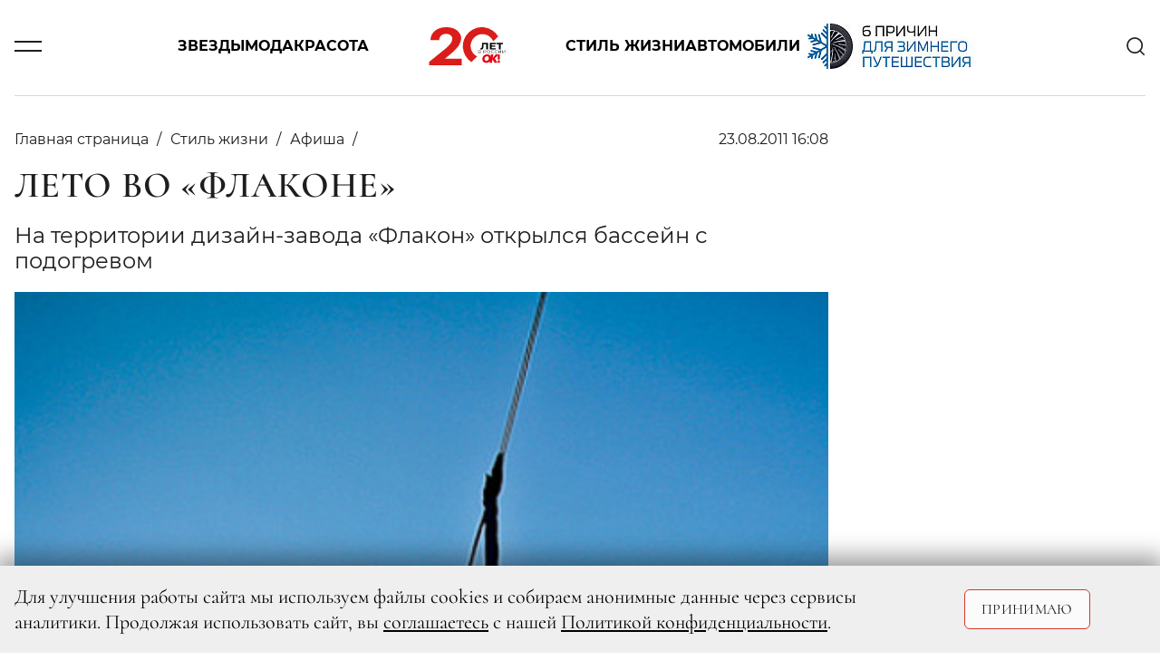

--- FILE ---
content_type: text/html; charset=UTF-8
request_url: https://www.ok-magazine.ru/style/afisha/9066-leto-vo-flakone
body_size: 12405
content:

    <!DOCTYPE html>
    <html lang="ru-RU">
    <head>
        <meta charset="UTF-8"/>
        <meta name="viewport" content="width=device-width,minimum-scale=1.0,maximum-scale=1.0,initial-scale=1.0"/>
        <meta name="csrf-param" content="_csrf-frontend">
<meta name="csrf-token" content="mNbGhNEM-ARcxk4Bo3oII64Gs5M2NUmQa_u-AHBStKz0mv-poEPORQSvN3HpEHJB63DrpQVNC_JfqtYyExqA1Q==">
        <!--[if lt IE 9]>
        <script>
        document.createElement('header');
        document.createElement('footer');
        </script>
        <![endif]-->
        

        <meta http-equiv="Content-Type" content="text/html; charset=utf-8"/>
        <meta http-equiv="x-dns-prefetch-control" content="on"/>

        <link rel="apple-touch-icon" sizes="120x120" href="/img/system/apple-touch-icon.png">
        <link rel="icon" type="image/png" sizes="32x32" href="/img/system/favicon-32x32.png">
        <link rel="icon" type="image/png" sizes="16x16" href="/img/system/favicon-16x16.png">
        <link rel="manifest" href="/site.webmanifest">
        <link rel="mask-icon" href="/img/system/safari-pinned-tab.svg" color="#5bbad5">
        <link rel="shortcut icon" href="/img/system/favicon.ico">
        <meta name="msapplication-TileColor" content="#da532c">
        <meta name="msapplication-config" content="/img/system/browserconfig.xml">
        <meta name="theme-color" content="#ffffff">

        <meta property="fb:pages" content="107583709307238"/>
        <title>Лето  во «Флаконе» | OK-magazine.ru</title>
        <meta name="description" content="На территории дизайн-завода «Флакон» открылся бассейн с подогревом ">
<meta name="keywords" content="Журнал,OK!">
<meta property="og:title" content="Лето  во «Флаконе»">
<meta property="og:description" content="На территории дизайн-завода «Флакон» открылся бассейн с подогревом ">
<meta property="og:image" content="https://www.ok-magazine.ru/images/cache/2011/8/23/resize_475_570_true_crop_475_570_0_0_q90_308321_53a70b8e68f3d8986b868ab35.jpeg">
<meta property="article:author" content="https://www.facebook.com/">
<meta name="article:publisher" content="ok-magazine.ru">
<meta name="apple-itunes-app" content="ok-magazine.ru">
<meta name="dcterms.dateCopyrighted" content="Tue, 23 Aug 2011 16:47:52 +0400">
<meta property="og:site_name" content="Журнал OK!">
<meta property="fb:app_id" content="107583709307238">
<meta property="title" content="Лето  во «Флаконе»">
<meta property="og:type" content="article">
<meta property="og:url" content="https://www.ok-magazine.ru/style/afisha/9066-leto-vo-flakone">
<link href="https://www.ok-magazine.ru/style/afisha/9066-leto-vo-flakone" rel="canonical">
<link href="/css/styles.min.css?t=1769696534" rel="stylesheet">        <meta name='wmail-verification' content='7a8f61fdf63df500c777df965316d8fb'/>
        <meta name="p:domain_verify" content="7cce8218c9a65b7febf4b58465c95915"/>
<!--        <meta name="yandex-verification" content="daa11980708e9c5d" />-->
<!--        <meta name="yandex-verification" content="377b44e15f74d400" />-->
        <meta name="yandex-verification" content="1526aa23f919e402" />

        <!-- Yandex.Metrika counter -->
        <script type="text/javascript">
            (function(m,e,t,r,i,k,a){
                m[i]=m[i]||function(){(m[i].a=m[i].a||[]).push(arguments)};
                m[i].l=1*new Date();
                for (var j = 0; j < document.scripts.length; j++) {if (document.scripts[j].src === r) { return; }}
                k=e.createElement(t),a=e.getElementsByTagName(t)[0],k.async=1,k.src=r,a.parentNode.insertBefore(k,a)
            })(window, document,'script','https://mc.yandex.ru/metrika/tag.js', 'ym');

            ym(630419, 'init', {clickmap:true, accurateTrackBounce:true, trackLinks:true});
        </script>
        <noscript><div><img src="https://mc.yandex.ru/watch/630419" style="position:absolute; left:-9999px;" alt="" /></div></noscript>
        <!-- /Yandex.Metrika counter -->



        <link href="https://verstka.org/critical.css" rel="stylesheet">
	<!--<style>
		@media screen and (max-width: 1485px){
			header .header-menu-search-open {
				display:none;
			}
		}
	</style>-->

        <!-- Header Tag Code -->
        <script data-cfasync='false' type='text/javascript'>/*<![CDATA[*/
        (function(a, c, s, u) {
            'Insticator' in a || (a.Insticator = {
                ad: {
                    loadAd: function(b) {
                        Insticator.ad.q.push(b);
                    }, q: [],
                }, helper: {}, embed: {}, version: '4.0', q: [], load: function(t, o) {
                    Insticator.q.push({t: t, o: o});
                },
            });
            var b = c.createElement(s);
            b.src = u;
            b.async = !0;
            var d = c.getElementsByTagName(s)[0];
            d.parentNode.insertBefore(b, d);
        })(window, document, 'script',
            '//d3lcz8vpax4lo2.cloudfront.net/ads-code/b7cd678e-5de6-42ae-8c55-2cc4fc3eef49.js');/*]]>*/</script>
        <!-- End Header Tag Code -->
        <link href="https://www.ok-magazine.ru/node-amp/9066" rel="amphtml" /><!-- Marquiz script start -->
<script>
(function(w, d, s, o){
  var j = d.createElement(s); j.async = true; j.src = '//script.marquiz.ru/v2.js';j.onload = function() {
    if (document.readyState !== 'loading') Marquiz.init(o);
    else document.addEventListener("DOMContentLoaded", function() {
      Marquiz.init(o);
    });
  };
  d.head.insertBefore(j, d.head.firstElementChild);
})(window, document, 'script', {
    host: '//quiz.marquiz.ru',
    region: 'ru',
    id: '67d2c2c4fdca4100197bb8e4',
    autoOpen: false,
    autoOpenFreq: 'once',
    openOnExit: false,
    disableOnMobile: false
  }
);
</script>
<!-- Marquiz script end -->
    </head>
    <body class="node-type-article">
        <div class="layout">

        <script>window.yaContextCb = window.yaContextCb || []</script>
<script src="https://yandex.ru/ads/system/context.js" async></script>
<!-- Rating@Mail.ru counter -->
<script type="text/javascript">
var _tmr = window._tmr || (window._tmr = []);
_tmr.push({id: '3087289', type: 'pageView', start: (new Date()).getTime()});
(function(d, w, id) {
    if (d.getElementById(id)) return;
    var ts = d.createElement('script');
    ts.type = 'text/javascript';
    ts.async = true;
    ts.id = id;
    ts.src = 'https://top-fwz1.mail.ru/js/code.js';
    var f = function() {
        var s = d.getElementsByTagName('script')[0];
        s.parentNode.insertBefore(ts, s);
    };
    if (w.opera == '[object Opera]') {
        d.addEventListener('DOMContentLoaded', f, false);
    } else {
        f();
    }
})(document, window, 'topmailru-code');
</script>
<noscript>
    <div>
        <img src="https://top-fwz1.mail.ru/counter?id=3087289;js=na"
             style="border:0;position:absolute;left:-9999px;" alt="Top.Mail.Ru"/>
    </div>
</noscript>
<!-- //Rating@Mail.ru counter -->


<!--AdFox START-->
<!--yandex_adv-okmagazine-->
<!--Площадка: Ok-magazine / Mercury / 1x1-->
<!--Категория: <не задана>-->
<!--Баннер: <не задана>-->
<!--Тип баннера: 1x1-->
<div id="adfox_166747314947348138"></div>
<script>
    window.yaContextCb.push(()=>{
        Ya.adfoxCode.create({
            ownerId: 323627,
            containerId: 'adfox_166747314947348138',
            params: {
                p1: 'cwcml',
                p2: 'frfe',
                pfc: 'eqxpk',
                pfb: 'mumdf',
                puid6: ''
            }
        })
    })
</script>

        
            <!--AdFox START-->
<!--yandex_adv-okmagazine-->
<!--Площадка: Ok-magazine / * / *-->
<!--Тип баннера: Background-->
<!--Расположение: <верх страницы>-->
<div id="adfox_15681208066719943"></div>
<script>
    window.yaContextCb.push(()=>{
        Ya.adfoxCode.create({
            ownerId: 323627,
            containerId: 'adfox_15681208066719943',
            params: {
                pp: 'g',
                ps: 'dobx',
                p2: 'gntw'
            },
            onRender: function () {
                document.querySelector('body').classList.add('branding');
            },
        });
});
</script>
            <!--AdFox START-->
<!--yandex_adv-okmagazine-->
<!--Площадка: Ok-magazine / * / *-->
<!--Тип баннера: Fullscreen-->
<!--Расположение: <верх страницы>-->
<div id="adfox_156812086462031292"></div>
<script>
    window.yaContextCb.push(()=>{
        Ya.adfoxCode.create({
            ownerId: 323627,
            containerId: 'adfox_156812086462031292',
            params: {
                pp: 'g',
                ps: 'dobx',
                p2: 'gntx'
            }
        });
    });
</script>
            <div class="top-bn">
    <div>
                    <!--AdFox START-->
            <!--yandex_adv-okmagazine-->
            <!--Площадка: Ok-magazine / * / *-->
            <!--Тип баннера: Перетяжка 100%-->
            <!--Расположение: <верх страницы>-->
            <div id="adfox_156811914817375931"></div>
            <script>
                window.yaContextCb.push(()=>{
                    Ya.adfoxCode.create({
                        ownerId: 323627,
                        containerId: 'adfox_156811914817375931',
                        params: {
                            pp: 'g',
                            ps: 'dobx',
                            p2: 'y',
                        },
                    });
            });
            </script>
        
    </div>
</div>

            
                <!--AdFox START-->
    <!--yandex_adv-okmagazine-->
    <!--Площадка: Ok-magazine / * / *-->
    <!--Тип баннера: Bilboard-->
    <!--Расположение: верх страницы-->
    <div id="adfox_173676197296696822"></div>
    <script>
        window.yaContextCb.push(()=>{
            Ya.adfoxCode.create({
                ownerId: 323627,
                containerId: 'adfox_173676197296696822',
                params: {
                    pp: 'g',
                    ps: 'dobx',
                    p2: 'jizp',
                    puid6: ''
                }
            })
        })
    </script>
<header class="main-header">
    <div class="container">
        <div class="row justify-content-between align-items-center position-relative">
            <div class="col-2 col-lg-1">
                <div class="burger js-toggle" data-target="header"></div>
            </div>
            <div class="col-8 col-lg-10 justify-content-center">
                <div class="menu-content">
                    <div class="block-links">
    <a class="pointlink" href="/stars">Звезды</a>
    <a class="pointlink" href="/fashion">Мода</a>
    <a class="pointlink" href="/beauty">Красота</a>
            <div class="logo">
                            <a href="/">
                    <svg class="ui-icon icon--logo">
    <use xlink:href="/img/sprite/sprite.svg?v6#svg--logo"></use>
</svg>
                </a>
                    </div>
        <a class="pointlink" href="/style">Стиль жизни</a>
    <a class="pointlink" href="/auto">Автомобили</a>
    <div class="special-link">
    <a class="pointlink"
        href="https://www.ok-magazine.ru/special/exeed-exlantix-et-3/"
        >
                        <img src="https://www.ok-magazine.ru/images/cache/2025/12/17/fit_200_50_false_q90_3468281_ece08192e13302edcb564b48a.jpeg" alt="EXEED EXLANTIX" title="EXEED EXLANTIX" class="special-button">
            </a>
</div>
</div>
                </div>
            </div>
            <div class="col-2 col-lg-1 text-right">
                <div class="header-menu-search" id="header-search">
    <div class="search-content">
        <div class="search-headline">
            <h2 class="title">Поиск</h2>
            <div class="x-form-menu close-btn js-close-btn" data-target="#header-search">
                <svg class="ui-icon icon--icon-close">
    <use xlink:href="/img/sprite/sprite.svg?v6#svg--icon-close"></use>
</svg>
            </div>
        </div>
        <form action="/search/" accept-charset="UTF-8" method="get">
            <input type="text" maxlength="128" name="searchString" placeholder="Введите слово для поиска" value="" title="" class="">
            <button type="submit" name="" value="" class="">
                <svg class="ui-icon icon--icon-search">
    <use xlink:href="/img/sprite/sprite.svg?v6#svg--icon-search"></use>
</svg>
            </button>
            <div class="fake-submit"></div>
        </form>
    </div>
</div>
<div class="header-search js-toggle c-pointer" data-target="#header-search">
    <svg class="ui-icon icon--icon-search">
    <use xlink:href="/img/sprite/sprite.svg?v6#svg--icon-search"></use>
</svg>
</div>
            </div>
        </div>
        <div class="row">
            <div class="modal-menu">
    <div class="container h-100">
        <div class="row h-100">
            <div class="modal-menu-body custom-scroll js-custom-scroll">
<!--                <div class="modal-head">-->
<!--                    <div class="socNetworks-for-modal">-->
<!--                       --><!--  <a class="facebook" href="http://www.facebook.com/okrussia" target="_blank" title="facebook">facebook</a>--><!--                       --><!--  <a class="twitter" href="https://twitter.com/okmagazineru" target="_blank" title="twitter">twitter</a>--><!--                        <a class="vkontakte" href="http://vk.com/club21560979" target="_blank">vkontakte</a>-->
<!--        --><!--                <a class="instagram" href="http://instagram.com/okmagazine_ru" target="_blank" title="twitter">instagram</a>--><!--                        <a class="ok" href="https://ok.ru/okrussia" target="_blank" title="ok.ru">ok.ru</a>-->
<!--                    </div>-->
<!--                </div>-->
<!--                <a class="modal-menu-top-news" href="#">-->
<!--                    <span></span>-->
<!--                </a>-->
                <div class="modal-content">
                    <div class="href-content">
                        <ul>
                            <li class="section"><a href="/stars">Звезды</a></li>
                            <li><a href="/stars/news_0">Новости</a></li>
                            <li><a href="/stars/interview">Интервью</a></li>
                            <li><a href="/stars/chronicle">Хроника</a></li>
                            <li><a href="/stars/report">Репортаж</a></li>
                            <li><a href="/stars/ratings">Рейтинги</a></li>
                            <li><a href="/stars/stars-index">Индекс звезд</a></li>
                        </ul>
                        <ul>
                            <li class="section"><a href="/fashion">Мода</a></li>
                            <li><a href="/fashion/news_1">Новости</a></li>
                            <li><a href="/fashion/trends_0">Тенденции</a></li>
                            <li><a href="/fashion/obraz">Звездный стиль</a></li>
                                                    </ul>
                        <ul>
                            <li class="section"><a href="/beauty">Красота</a></li>
                            <li><a href="/beauty/news_3">Новости</a></li>
                            <li><a href="/beauty/trends_1">Тенденции</a></li>
                            <li><a href="/beauty/stars_1">Звездный образ</a></li>
                            <li><a href="/beauty/test-drive_1">Редакция тестирует</a></li>
                            <li><a href="/beauty/aesthetics">Эстетика</a></li>
                        </ul>
                        <ul>
                            <li class="section"><a href="/auto">Автомобили</a></li>
                            <li><a href="/auto/news">Новости</a></li>
                            <li><a href="/auto/test">Тест-драйв</a></li>
                            <li><a href="/auto/travel">Путешествия</a></li>
                        </ul>
                    </div>
                                        <div class="href-content">
                        <ul>
                            <li class="section"><a href="/style">Стиль жизни</a></li>
                            <li><a href="/style/afisha">Афиша</a></li>
                            <li><a href="/style/menu">Меню</a></li>
                            <li><a href="/style/travel">Путешествия</a></li>
                            <li><a href="/style/psychology">Психология</a></li>
                            <li><a href="/style/test-drive_2">Тест-драйв</a></li>
                            <li><a href="/style/trendy">Тренды</a></li>
                        </ul>
                        <ul>
                            <li class="section"><a href="/ok-choice">Выбор ОК!</a></li>
                            <li><a href="/ok-choice/kino">Кино</a></li>
                            <li><a href="/ok-choice/teatr">Театр</a></li>
                            <li><a href="/ok-choice/music">Музыка</a></li>
                            <li><a href="/ok-choice/books">Книги</a></li>
                            <li><a href="/ok-choice/restaurants">Рестораны</a></li>
                        </ul>
                        <ul class="special-projects-list">
                            <li class="section"><a href="/goroscope">Гороскоп</a></li>
                            <li class="section"><a href="/competitions">Конкурсы</a></li>
                            <li class="section"><a href="/sp">Спецпроекты</a></li>
                            <li class="section"><a href="/ok-awards-2018/">OK! Awards 2018</a></li>
                            <li class="section"><a href="/ok-awards-2019/">OK! Awards 2019</a></li>
                            <li class="section"><a href="/ok-awards-2020/">OK! Awards 2020</a></li>
                            <li class="section"><a href="/ok-awards-2021/">OK! Awards 2021</a></li>
                            <li class="section"><a href="/ok-awards-2022/">OK! Awards 2022</a></li>
                            <li class="section"><a href="/ok-awards-2023/">OK! Awards 2023</a></li>
                            <li class="section"><a href="/ok-awards-2024/">OK! Awards 2024</a></li>
                        </ul>
                        <ul class="columnists-list">
                            <li class="section"><a href="/kolumnisti">Колумнисты</a></li>
                            <li><a href="/kolumnisti/farkash">Алина Фаркаш</a></li>
                            <li><a href="/kolumnisti/wlamberti">Уиллиам Ламберти</a></li>
                            <li><a href="/kolumnisti/charisheva">Юлия Чарышева-Лоло</a></li>
                            <li><a href="/kolumnisti/olgakaraput">Ольга Карпуть</a></li>
                            <li><a href="/kolumnisti/shymakova">Мария Шумакова</a></li>
                            <li><a href="/kolumnisti/sadovskaya">Арина Садовская</a></li>
                            <li><a href="/kolumnisti/sedokova">Анна Седокова</a></li>
                            <li><a href="/kolumnisti/shurshakov">Дмитрий Шуршаков</a></li>
                        </ul>

                    </div>

                    <div class="href-content justify-content-between">
                        <ul class="about-journal">
                            <li><a href="/files4editor/MK_OK!magazine_2026_RUS.pdf" target="_blank">Скачать медиакит</a></li>
                            <li><a href="/marketing">Реклама на сайте</a></li>
                            <li><a href="/advert">Реклама в журнале</a></li>
                            <li><a href="/contacts" target="_blank">Редакция</a></li>

                        </ul>

                        <div class="magazine-to-apps">
                                                                                                                                                                    <div class="side">
                                        <img class="pic-journal-in-apps"
                                             src="https://www.ok-magazine.ru/images/cache/2026/1/29/fit_200_300_false_crop_1201_1802_49_0_q90_3510791_e9d3a87594b0ae285dab4867a.jpeg"
                                             width="105" height="158" alt="№ 05-06 (996-997) В ПРОДАЖЕ С 29 ЯНВАРЯ 2026 ГОДА" title="№ 05-06 (996-997) В ПРОДАЖЕ С 29 ЯНВАРЯ 2026 ГОДА">
                                    </div>
                                                                                        <div class="side">
                                <div class="d-lg-flex">
                                    <h4>Журнал OK! на&nbsp;планшете и смартфоне:</h4>
                                </div>
                                <div class="d-lg-flex">
                                <a href="https://apps.apple.com/ru/app/kiozk-%D0%B6%D1%83%D1%80%D0%BD%D0%B0%D0%BB%D1%8B-%D0%B8-%D0%B0%D1%83%D0%B4%D0%B8%D0%BE%D1%81%D1%82%D0%B0%D1%82%D1%8C%D0%B8/id1125901207"
                                   target="_blank">
                                    <img class="apps-google-apple" src="/img/googlePlay-modal.png" width="128"
                                         height="40" alt="" title="">
                                </a>
                                <a href="https://play.google.com/store/apps/details?id=ru.kiozk.android" target="_blank">
                                    <img class="apps-google-apple" src="/img/appStore-modal.png" width="128"
                                         height="40" alt="" title="">
                                </a>
                                </div>
                            </div>
                        </div>
                    </div>
                </div>
                <div class="menu-footer-content">
                    <div class="copy">
                        © 2026 ООО «ХИТ ТВ» Все права защищены. 16+<br>
                        <a href="/privacy_policy">Политика конфиденциальности</a>
                        <p><a href="/agreements">Согласие пользователя сайта на обработку персональных данных</a></p>
                    </div>
                </div>
            </div>
        </div>
    </div>
</div>
        </div>
    </div>
</header>
            <div class="container">
                <div class="row">
                    <div class="col page-content">
                            <div class="js-scroll-container" data-next-article-url="https://www.ok-magazine.ru/style/afisha/9067-iz-tokio">
        

<script>
var isMobile = /android|webos|iphone|ipad|ipod|blackberry|iemobile|opera mini/i.test(navigator.userAgent.toLowerCase());
</script>
<div id="ENGAGEYA_WIDGET_126554"></div>
<div class="content detail-page" itemscope itemtype="http://schema.org/Article">
    <script type="text/javascript" async src="https://relap.io/v7/relap.js" data-relap-token="1y9WDD66BfgFJSAl"></script>
    <meta itemprop="dateModified" content="2019-12-10"/>
    <meta itemscope itemprop="mainEntityOfPage" itemType="https://schema.org/WebPage"
          itemid=" https://www.ok-magazine.ru/style/afisha/9066-leto-vo-flakone"/>


    <div class="article-block-material_container">
        <div class="article-block-material" id="container_top_9066">
            <div id="adfox_155490536668031972_9066_conainer" class="top-bn">
                <div>
                    <div id="adfox_155490536668031972_9066_top"></div>
                </div>
            </div>
            <script>
            if (window['InfinityScroll']) {

                $(function() {
                    $('#container_top_9066').
                        before($('<div id="ENGAGEYA_WIDGET_126554_9066"></div>'));

                });
            }
            </script>
            <div class="d-flex content-wrapper">
                <div class="block-left content">

                    <div id="node_content_9066" class="ok-material ">


                        
                        <div class="headline-panel">
                            <div class="section-name" itemprop="articleSection">
                                <ul itemscope itemtype="https://schema.org/BreadcrumbList">
                                    <li itemprop="itemListElement" itemscope itemtype="https://schema.org/ListItem">
                                        <a itemprop="item" href="/">
                                         <span itemprop="name">Главная страница</span>
                                        </a>
                                    </li>
                                                                            <li itemprop="itemListElement" itemscope itemtype="https://schema.org/ListItem">
                                            <a itemprop="item" href="/style">
                                                <span itemprop="name">Стиль жизни</span>
                                            </a>
                                            <meta itemprop="position" content="1"/>
                                        </li>
                                                                                                                <li itemprop="itemListElement" itemscope itemtype="https://schema.org/ListItem">
                                            <a itemprop="item" href="/style/afisha">
                                                <span itemprop="name">Афиша</span>
                                            </a>
                                            <meta itemprop="position" content="2"/>
                                        </li>
                                                                    </ul>
                            </div>
                            <div class="ok-material-data">
                                                                

                                <div class="date" itemprop="datePublished"
                                     content="2011-08-23">
                                    23.08.2011 16:08                                </div>

                                <div class="ok-material-socNetworks">

    <a class="vk_share vkontakte" href="#" onclick="window.open('http://vk.com/share.php?url=https%3A%2F%2Fwww.ok-magazine.ru%2Fstyle%2Fafisha%2F9066-leto-vo-flakone%3Futm_medium%3Dsocial%26utm_source%3D&title=%D0%9B%D0%B5%D1%82%D0%BE++%D0%B2%D0%BE+%C2%AB%D0%A4%D0%BB%D0%B0%D0%BA%D0%BE%D0%BD%D0%B5%C2%BB', '_blank', 'scrollbars=0, resizable=1, menubar=0, left=100, top=100, width=550, height=440, toolbar=0, status=0');return false" >
        <span class="vk_share b-share-icon"></span>
    </a>

    <a class="ok_share ok" href="#" onclick="window.open('https://connect.ok.ru/offer?url=https%3A%2F%2Fwww.ok-magazine.ru%2Fstyle%2Fafisha%2F9066-leto-vo-flakone%3Futm_medium%3Dsocial%26utm_source%3D', '_blank', 'scrollbars=0, resizable=1, menubar=0, left=100, top=100, width=550, height=440, toolbar=0, status=0');return false">
        <span class="ok_share b-share-icon"></span>
    </a>
</div>
<div class="ok-material-socNetworks-for-mobile">

    <a class="vk_share vkontakte" href="http://vk.com/share.php?title=%D0%9B%D0%B5%D1%82%D0%BE++%D0%B2%D0%BE+%C2%AB%D0%A4%D0%BB%D0%B0%D0%BA%D0%BE%D0%BD%D0%B5%C2%BB&url=https%3A%2F%2Fwww.ok-magazine.ru%2Fstyle%2Fafisha%2F9066-leto-vo-flakone%3Futm_medium%3Dsocial%26utm_source%3D"></a>

    <a class="ok_share ok" href="https://connect.ok.ru/offer?url=https%3A%2F%2Fwww.ok-magazine.ru%2Fstyle%2Fafisha%2F9066-leto-vo-flakone%3Futm_medium%3Dsocial%26utm_source%3D"></a>
</div>
                            </div>
                        </div>

                        <h1 class="" itemprop="headline">Лето  во «Флаконе»</h1>

                        <div class="subtitle" itemprop="description">
                            <p>На территории дизайн-завода «Флакон» открылся бассейн с подогревом </p>
                        </div>


                                                    <div class="ok-material-img-box first-pic">
                            <span class="item-pic" itemprop="image" itemscope itemtype="http://schema.org/ImageObject">
                                <a itemprop="url" itemprop="image"
                                   href="https://www.ok-magazine.ru/images/cache/2011/8/23/fit_455_547_false_crop_475_570_0_0_q90_308321_53a70b8e68f3d8986b868ab35.jpeg">
                                    <img src="https://www.ok-magazine.ru/images/cache/2011/8/23/fit_455_547_false_crop_475_570_0_0_q90_308321_53a70b8e68f3d8986b868ab35.jpeg" width="795" height="547" alt="Лето  во «Флаконе»">
                                    <meta itemprop="width" content="795">
                                    <meta itemprop="height" content="547">
                                </a>
                            </span>
                                                                    <span class="item-source-right"> DR</span>
                                                                
                            </div>
                        
                                                <div class="content-layer">
                            <div itemprop="articleBody">
                                Дизайн-завод «Флакон» – это бывший производственный комплекс неподалеку от центра Москвы. В лофт-пространстве промышленных корпусов теперь разместились мастерские дизайна, моды, архитектуры, медиа и рекламы, а недавно открылся еще и бассейн. <br /> Создатели бассейна на «Флаконе» (архитектурное бюро «Практика») вдохновлялись примером дизайнерских кластеров крупнейшего промышленного региона Германии – Рура, где на территории каждого завода и дизайн-центра расположены зоны отдыха для сотрудников и посетителей. Пляжная зона «Флакона», разместившаяся на заднем дворе дизайн-завода, – это бассейн площадью 5х10 метров, площадка для игры в пляжный волейбол с песком и сеткой, летний бар с сэндвичами, напитками и коктейлями, столы для пинг-понга, шезлонги и сцена. Бассейн оборудован системой очистки воды и подогревом и остается чистым и теплым вне зависимости от погоды: ожидается, что он проработает до конца октября, а, возможно, и всю зиму! <br /> <br /> Бассейн на дизайн-заводе «Флакон», ул. Б. Новодмитровская, д. 36, +7 495 790 79 01. <br /> Ежедневно с 10.00 до 21.00. <br /> Вход, аренда шезлонга и полотенца – 300 руб. <br /> Аренда волейбольной площадки – 500 руб. в час. <br /> <a href="http://www.flacon.su" target="_blank">www.flacon.su</a> <br />                             </div>
                        </div>

                        

                                                


                        <div class="socNetworks-footer-article">
    <a class="vk_share vkontakte" href="#" onclick="window.open('http://vk.com/share.php?url=https%3A%2F%2Fwww.ok-magazine.ru%2Fstyle%2Fafisha%2F9066-leto-vo-flakone%3Futm_medium%3Dsocial%26utm_source%3D&title=%D0%9B%D0%B5%D1%82%D0%BE++%D0%B2%D0%BE+%C2%AB%D0%A4%D0%BB%D0%B0%D0%BA%D0%BE%D0%BD%D0%B5%C2%BB', '_blank', 'scrollbars=0, resizable=1, menubar=0, left=100, top=100, width=550, height=440, toolbar=0, status=0');return false" ></a>
    <a class="ok_share ok" href="#" onclick="window.open('https://connect.ok.ru/offer?url=https%3A%2F%2Fwww.ok-magazine.ru%2Fstyle%2Fafisha%2F9066-leto-vo-flakone%3Futm_medium%3Dsocial%26utm_source%3D', '_blank', 'scrollbars=0, resizable=1, menubar=0, left=100, top=100, width=550, height=440, toolbar=0, status=0');return false"></a>
</div>
                    </div>
                </div>
                <aside class="sidebar block-right">
                    <div class="fixed_banners" data-parent="#node_content_9066"
                         id="node_content_banners_9066"
                         data-bottom="180">

                        <div class="bn top-300-600 top-300-600--desktop">
                            <div style="width: 300px;margin: 0 auto;">
                                <div id="banner_top_right_9066" class="banner-padding"></div>
                                <script>

                                if ((isMobile && 'desktop' == 'mobile') || (!isMobile && 'desktop' != 'mobile')) {
                                    var callback = function() {
                                        var obj = $('#' + this).parents('.banners_container_right');
                                        if (obj.lenght) {

                                            var banners = obj.data().banners || [{}, {}, {}, {}, {}];
                                            var loaded = obj.data().loaded || [false, false, false];
                                            banners[0] = {
                                                pp: 'g',
                                                ps: 'dobx',
                                                p2: 'gntt',
                                                puid1: '',
                                                puid2: '',
                                            };
                                            loaded[0] = true;
                                            obj.data().loaded = loaded;
                                            obj.data().banners = banners;
                                        }
                                    };

                                    window.yaContextCb.push(()=>{
                                        Ya.adfoxCode.create({
                                            ownerId: 323627,
                                            containerId: 'banner_top_right_9066',
                                            params: {
                                                pp: 'g',
                                                ps: 'dobx',
                                                p2: 'gntt',
                                                puid1: '',
                                                puid2: '',
                                            },
                                            onLoad: callback.bind('banner_top_right_9066'),
                                            onStub: callback.bind('banner_top_right_9066'),
                                        });
                                    });
                                }
                                </script>
                            </div>
                        </div>

                        <br/>
                        <div class="bn top-300-600 top-300-600--desktop">
                            <div style="width: 300px;margin: 0 auto;">
                                <div id="banner_top_right_2_9066" class="banner-padding"></div>
                                <script>

                                if ((isMobile && 'desktop' == 'mobile') || (!isMobile && 'desktop' != 'mobile')) {
                                    var callback = function() {
                                        var obj = $('#' + this).parents('.banners_container_right');
                                        if (obj.lenght) {

                                            var banners = obj.data().banners || [{}, {}, {}, {}, {}];
                                            var loaded = obj.data().loaded || [false, false, false];
                                            banners[3] = {
                                                pp: 'vhs',
                                                ps: 'dobx',
                                                p2: 'gntt',
                                                puid1: '',
                                                puid2: '',
                                            };
                                            loaded[3] = true;
                                            obj.data().loaded = loaded;
                                            obj.data().banners = banners;
                                        }
                                    };

                                    window.yaContextCb.push(()=>{
                                        Ya.adfoxCode.create({
                                            ownerId: 323627,
                                            containerId: 'banner_top_right_2_9066',
                                            params: {
                                                pp: 'vhs',
                                                ps: 'dobx',
                                                p2: 'gntt',
                                                puid1: '',
                                                puid2: '',
                                            },
                                            onLoad: callback.bind('banner_top_right_2_9066'),
                                            onStub: callback.bind('banner_top_right_2_9066'),
                                        });
                                    });
                                }
                                </script>
                            </div>
                        </div>
                    </div>
                </aside>
            </div>
            <div class="bn top-300-600 top-300-600--mobile">
                <div style="width: 300px;margin: 0 auto;">
                    <div id="banner_top_right_2_9066-mobile" class="banner-padding"></div>
                    <script>

                    if ((isMobile && 'mobile' == 'mobile') || (!isMobile && 'mobile' != 'mobile')) {
                        var callback = function() {
                            var obj = $('#' + this).parents('.banners_container_right');
                            if (obj.lenght) {

                                var banners = obj.data().banners || [{}, {}, {}, {}, {}];
                                var loaded = obj.data().loaded || [false, false, false];
                                banners[3] = {
                                    pp: 'vhs',
                                    ps: 'dobx',
                                    p2: 'gntu',
                                    puid1: '',
                                    puid2: '',
                                };
                                loaded[3] = true;
                                obj.data().loaded = loaded;
                                obj.data().banners = banners;
                            }
                        };

                        window.yaContextCb.push(()=>{
                            Ya.adfoxCode.create({
                                ownerId: 323627,
                                containerId: 'banner_top_right_2_9066-mobile',
                                params: {
                                    pp: 'vhs',
                                    ps: 'dobx',
                                    p2: 'gntu',
                                    puid1: '',
                                    puid2: '',
                                },
                                onLoad: callback.bind('banner_top_right_2_9066-mobile'),
                                onStub: callback.bind('banner_top_right_2_9066-mobile'),
                            });
                        });
                    }
                    </script>
                </div>
            </div>



<div class="pulse-widget" data-sid="partners_widget_okmagazine"></div><script async src="https://static.pulse.mail.ru/pulse-widget.js"></script>

            <div class="partner-news" id="partner_9066"></div>

                                        
        </div>
    </div>
</div>
    </div>
    <div class="container">
        <div class="default-width">
            
<div class="js-preloader-animation" style="display: none;">
    <div class="spinner">
        <div class="bounce1"></div>
        <div class="bounce2"></div>
        <div class="bounce3"></div>
    </div>
</div>
            <button type="button" class="large btn btn-colored solid js-scroll-button short_btn">
                Показать ещё
            </button>
        </div>
    </div>
                    </div>
                </div>
            </div>
            <footer class="main-footer">
    <div class="container">
        <div class="row">
            <div class="col-12 col-lg-4 d-flex d-lg-block">
                <div class="logo">
                    <svg class="ui-icon icon--logo">
    <use xlink:href="/img/sprite/sprite.svg?v6#svg--logo"></use>
</svg>
                </div>
                <div class="href">
                    <ul>
                        <li><a href="/files4editor/MK_OK!magazine_2026_RUS.pdf" target="_blank">СКАЧАТЬ
                                МЕДИАКИТ</a></li>
                        <li><a href="/marketing">реклама на сайте</a></li>
                        <li><a href="/advert">РЕКЛАМА В ЖУРНАЛЕ</a></li>
                        <li><a href="/contacts" target="_blank">Редакция</a></li>
                    </ul>
                    <div class="copyright d-none d-lg-block">
                        <p>© 2026 ООО «ХИТ ТВ» Все права защищены. 16+</p>
                        <p><a href="/privacy_policy">Политика конфиденциальности</a></p>
                        <p><a href="/agreements">Согласие пользователя сайта на обработку персональных данных</a></p>
                    </div>
                </div>
            </div>
            <div class="col-12 col-lg-8 position-relative">
                <div class="footer-new-magazine">
                                    
        <div class="magazine">
            <a href="/zhurnal" class="box-block">
                <img src="https://www.ok-magazine.ru/images/cache/2026/1/29/fit_200_300_false_crop_1201_1802_49_0_q90_3510791_e9d3a87594b0ae285dab4867a.jpeg" width="200" height="300" alt="№ 05-06 (996-997) В ПРОДАЖЕ С 29 ЯНВАРЯ 2026 ГОДА" title="№ 05-06 (996-997) В ПРОДАЖЕ С 29 ЯНВАРЯ 2026 ГОДА">
            </a>
        </div>
        <div class="magazine-new">
            <h4 class="title">Новый номер<br>уже&nbsp;в&nbsp;продаже</h4>
            <div class="n-in-sell">№ 05-06 (996-997) В ПРОДАЖЕ С 29 ЯНВАРЯ 2026 ГОДА</div>
            <a href="/zhurnal" class="archive">архив номеров</a>
            <div class="app-panel">
                <div class="text">Журнал OK! на&nbsp;планшете и смартфоне</div>
                <div class="iphone-and-ipad">
                    <a href="https://play.google.com/store/apps/details?id=ru.kiozk.android" target="_blank">
                        <img class="apps-google-apple" src="/img/googlePlay-modal.png" width="128"
                             height="40" alt="" title="">
                    </a>
                    <a href="https://itunes.apple.com/ru/app/id1125901207" target="_blank">
                        <img class="apps-google-apple" src="/img/appStore-modal.png" width="128"
                             height="40" alt="" title="">
                    </a>
                </div>
            </div>
            <div class="social-panel">
            <a href="https://vk.com/public21560979" class="social-icon color-vk  icon-vk color-hover" rel="nofollow noopener noreferrer">
                            <svg class="ui-icon icon--icon-vk">
    <use xlink:href="/img/sprite/sprite.svg?v6#svg--icon-vk"></use>
</svg>
                    </a>
            <a href="https://t.me/okmagazine" class="social-icon color-tg  icon-tg color-hover" rel="nofollow noopener noreferrer">
                            <svg class="ui-icon icon--icon-tg">
    <use xlink:href="/img/sprite/sprite.svg?v6#svg--icon-tg"></use>
</svg>
                    </a>
            <a href="https://ok.ru/okrussia" class="social-icon color-ok  icon-ok color-hover" rel="nofollow noopener noreferrer">
                            <svg class="ui-icon icon--icon-ok">
    <use xlink:href="/img/sprite/sprite.svg?v6#svg--icon-ok"></use>
</svg>
                    </a>
            <a href="https://zen.yandex.ru/ok" class="social-icon color-dzen icon-dzen color-hover" rel="nofollow noopener noreferrer">
                            <svg class="ui-icon icon--icon-dzen">
    <use xlink:href="/img/sprite/sprite.svg?v6#svg--icon-dzen"></use>
</svg>
                    </a>
    </div>
        </div>
                    </div>

            </div>

            <div class="copyright d-block d-lg-none">
                <p>© 2026 ООО «ХИТ ТВ» Все права защищены. 16+</p>
                <p><a href="/privacy_policy">Политика конфиденциальности</a></p>
                <p><a href="/agreements">Согласие пользователя сайта на обработку персональных данных</a></p>
            </div>
        </div>
    </div>
</footer>
<!-- End Footer -->


        


        
<!-- tns-counter.ru -->
<script type="text/javascript">
(function(win, doc, cb) {
    (win[cb] = win[cb] || []).push(function() {
        try {
            tnsCounterForbes_ru = new TNS.TnsCounter({
                'account': 'forbes_ru',
                'tmsec': 'okmagazine_total',
            });
        } catch (e) {
        }
    });

    var tnsscript = doc.createElement('script');
    tnsscript.type = 'text/javascript';
    tnsscript.async = true;
    tnsscript.src = ('https:' == doc.location.protocol ? 'https:' : 'http:') +
        '//www.tns-counter.ru/tcounter.js';
    var s = doc.getElementsByTagName('script')[0];
    s.parentNode.insertBefore(tnsscript, s);
})(window, this.document, 'tnscounter_callback');
</script>
<noscript>
    <img src="//www.tns-counter.ru/V13a****forbes_ru/ru/UTF-8/tmsec=okmagazine_total/" width="0" height="0" alt=""/>
</noscript>
<!--/ tns-counter.ru -->

<!-- Rambler Top100 code -->
<script type="text/javascript">
var _top100q = _top100q || [];

_top100q.push(['setAccount', '3066099']);
_top100q.push(['trackPageviewByLogo', document.getElementById('top100counter')]);

(function() {
    var top100 = document.createElement('script');
    top100.type = 'text/javascript';

    top100.async = true;
    top100.src = ('https:' == document.location.protocol ? 'https:' : 'http:') + '//st.top100.ru/top100/top100.js';
    var s = document.getElementsByTagName('script')[0];
    s.parentNode.insertBefore(top100, s);
})();
</script>
<!--/ Rambler Top100 code -->





        <script src="/js/vendor.min.js?t=1769696534"></script>
<script src="/js/app.min.js?t=1769696534"></script>
<script>jQuery(function ($) {
ArticleDetail.init()
GlobalInit.init([])
});</script>    </div>
    </body>
    </html>

